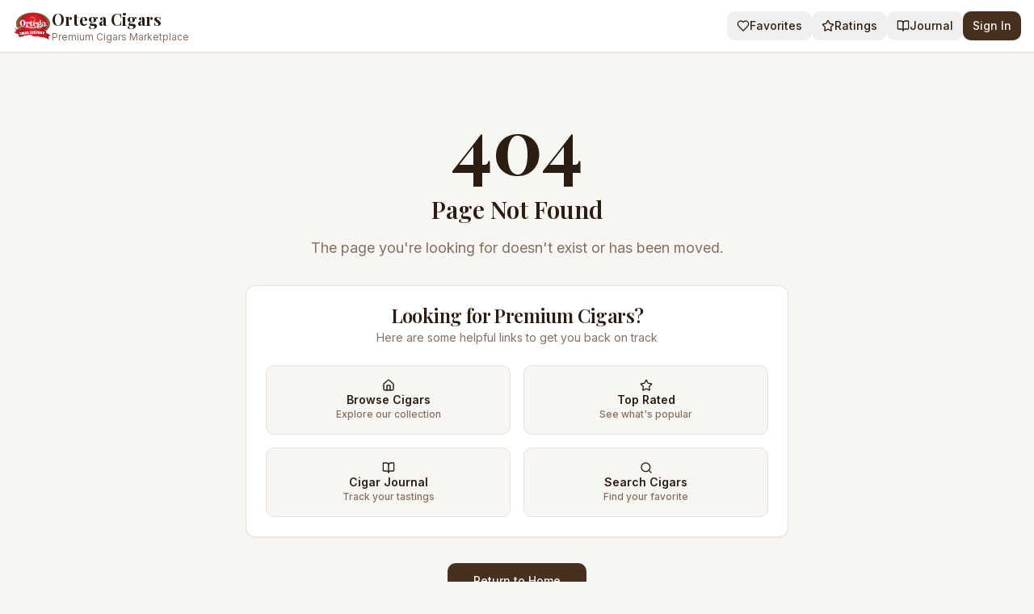

--- FILE ---
content_type: text/html; charset=utf-8
request_url: https://www.google.com/recaptcha/api2/aframe
body_size: 249
content:
<!DOCTYPE HTML><html><head><meta http-equiv="content-type" content="text/html; charset=UTF-8"></head><body><script nonce="EG2_z1rqInvUgSXTw0aWTw">/** Anti-fraud and anti-abuse applications only. See google.com/recaptcha */ try{var clients={'sodar':'https://pagead2.googlesyndication.com/pagead/sodar?'};window.addEventListener("message",function(a){try{if(a.source===window.parent){var b=JSON.parse(a.data);var c=clients[b['id']];if(c){var d=document.createElement('img');d.src=c+b['params']+'&rc='+(localStorage.getItem("rc::a")?sessionStorage.getItem("rc::b"):"");window.document.body.appendChild(d);sessionStorage.setItem("rc::e",parseInt(sessionStorage.getItem("rc::e")||0)+1);localStorage.setItem("rc::h",'1769002400487');}}}catch(b){}});window.parent.postMessage("_grecaptcha_ready", "*");}catch(b){}</script></body></html>